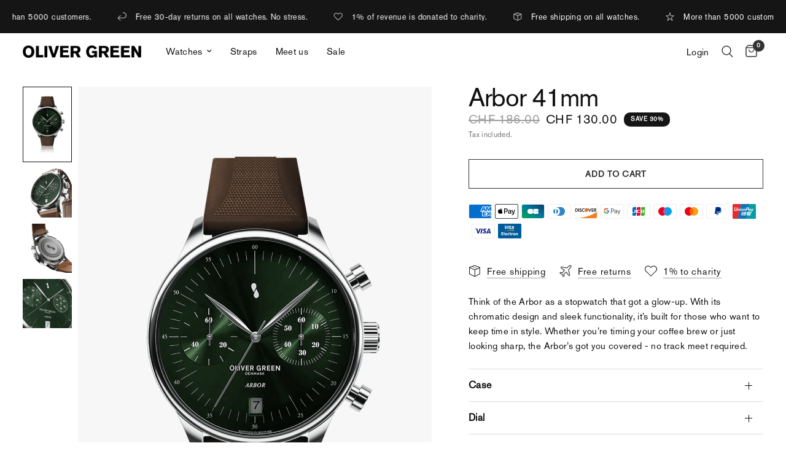

--- FILE ---
content_type: text/javascript
request_url: https://olivergreen.com/cdn/shop/t/13/assets/terms-checkbox.js?v=166731217627838811871741248778
body_size: -515
content:
if(!customElements.get("terms-checkbox")){class TermsCheckbox extends HTMLElement{constructor(){super()}connectedCallback(){this.append=this.dataset.append,this.terms_checkbox=this.querySelector(`#CartTerms${this.append}`),this.checkout_button=this.parentNode.querySelector(".button.checkout-button"),this.terms_checkbox&&this.checkout_button&&(this.terms_checkbox.setCustomValidity(theme.strings.requiresTerms),this.checkout_button.addEventListener("click",e=>{this.terms_checkbox.checked||(this.terms_checkbox.reportValidity(),this.terms_checkbox.focus(),e.preventDefault())}))}}customElements.define("terms-checkbox",TermsCheckbox)}
//# sourceMappingURL=/cdn/shop/t/13/assets/terms-checkbox.js.map?v=166731217627838811871741248778


--- FILE ---
content_type: text/json
request_url: https://conf.config-security.com/model
body_size: 89
content:
{"title":"recommendation AI model (keras)","structure":"release_id=0x66:58:35:49:35:25:20:65:6a:2a:6c:55:68:57:72:22:5e:63:44:5e:6f:23:56:6f:46:74:71:38:2a;keras;bzd8zwh6mvizud53ip5xgurw8xwm8xigh0uvpw7usy7klmwylm5pzycive3j19s7t2ija4mg","weights":"../weights/66583549.h5","biases":"../biases/66583549.h5"}

--- FILE ---
content_type: text/javascript
request_url: https://olivergreen.com/cdn/shop/t/13/assets/header.js?v=53973329853117484881741248778
body_size: 355
content:
if(typeof debounce>"u")var debounce=function(fn,wait){let t;return(...args)=>{clearTimeout(t),t=setTimeout(()=>fn.apply(this,args),wait)}};if(!customElements.get("theme-header")){class ThemeHeader extends HTMLElement{constructor(){super()}connectedCallback(){this.header_section=document.querySelector(".header-section"),this.menu=this.querySelector("#mobile-menu"),this.toggle=document.querySelector(".mobile-toggle-wrapper"),document.addEventListener("keyup",e=>{e.code&&e.code.toUpperCase()==="ESCAPE"&&(this.toggle.removeAttribute("open"),this.toggle.classList.remove("active"))}),this.toggle.querySelector(".mobile-toggle").addEventListener("click",e=>{this.toggle.classList.contains("active")?(e.preventDefault(),document.body.classList.remove("overflow-hidden"),this.toggle.classList.remove("active"),this.closeAnimation(this.toggle)):(document.body.classList.add("overflow-hidden"),setTimeout(()=>{this.toggle.classList.add("active")})),window.dispatchEvent(new Event("resize.resize-select"))}),window.addEventListener("scroll",this.setStickyClass.bind(this),{passive:!0}),window.addEventListener("scroll",this.setHeaderOffset.bind(this),{passive:!0}),window.addEventListener("scroll",this.setHeaderHeight.bind(this),{passive:!0}),window.dispatchEvent(new Event("scroll")),document.querySelector(".announcement-bar-section")&&(window.addEventListener("scroll",this.setAnnouncementHeight(),{passive:!0}),window.dispatchEvent(new Event("resize"))),this.menu.querySelectorAll("summary").forEach(summary=>summary.addEventListener("click",this.onSummaryClick.bind(this))),this.menu.querySelectorAll(".parent-link-back--button").forEach(button=>button.addEventListener("click",this.onCloseButtonClick.bind(this)))}setStickyClass(){if(this.classList.contains("header-sticky--active")){let offset=parseInt(this.getBoundingClientRect().top,10)+document.documentElement.scrollTop;this.classList.toggle("is-sticky",window.scrollY>=offset&&window.scrollY>0)}}setAnnouncementHeight(){const a_bar=document.getElementById("shopify-section-announcement-bar");if(a_bar){let h=a_bar.clientHeight;document.documentElement.style.setProperty("--announcement-height",h+"px")}}setHeaderOffset(){let h=this.header_section.getBoundingClientRect().top;document.documentElement.style.setProperty("--header-offset",h+"px")}setHeaderHeight(){let h=this.clientHeight;document.documentElement.style.setProperty("--header-height",h+"px")}onSummaryClick(event){const detailsElement=event.currentTarget.parentNode,parentMenuElement=detailsElement.closest(".link-container"),isOpen=detailsElement.hasAttribute("open");this.querySelector(".parent-link-back--button")&&(this.menu.scrollTop=0),setTimeout(()=>{detailsElement.classList.add("menu-opening"),parentMenuElement&&parentMenuElement.classList.add("submenu-open")},100)}onCloseButtonClick(event){event.preventDefault();const detailsElement=event.currentTarget.closest("details");this.closeSubmenu(detailsElement)}closeSubmenu(detailsElement){detailsElement.classList.remove("menu-opening"),this.closeAnimation(detailsElement)}closeAnimation(detailsElement){let animationStart;const handleAnimation=time=>{animationStart===void 0&&(animationStart=time),time-animationStart<400?window.requestAnimationFrame(handleAnimation):detailsElement.removeAttribute("open")};window.requestAnimationFrame(handleAnimation)}}customElements.define("theme-header",ThemeHeader)}if(!customElements.get("full-menu")){class FullMenu extends HTMLElement{constructor(){super()}connectedCallback(){if(this.submenus=this.querySelectorAll(".thb-full-menu>.menu-item-has-children:not(.menu-item-has-megamenu)>.sub-menu"),!this.submenus.length)return;const _this=this;window.addEventListener("resize",debounce(function(){_this.resizeSubMenus()},100)),window.dispatchEvent(new Event("resize")),document.fonts.ready.then(function(){_this.resizeSubMenus()})}resizeSubMenus(){this.submenus.forEach(submenu=>{submenu.querySelectorAll(":scope >.menu-item-has-children>.sub-menu").forEach(sub_submenu=>{let w=sub_submenu.offsetWidth,l=sub_submenu.parentElement.parentElement.getBoundingClientRect().left+sub_submenu.parentElement.parentElement.clientWidth+10;w+l>document.body.clientWidth?sub_submenu.parentElement.classList.add("left-submenu"):sub_submenu.parentElement.classList.contains("left-submenu")&&sub_submenu.parentElement.classList.remove("left-submenu")})})}}customElements.define("full-menu",FullMenu)}
//# sourceMappingURL=/cdn/shop/t/13/assets/header.js.map?v=53973329853117484881741248778
